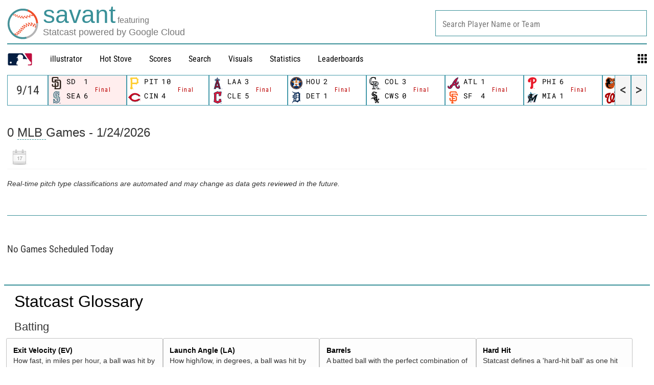

--- FILE ---
content_type: application/x-javascript;charset=utf-8
request_url: https://ans.mlb.com/id?d_visid_ver=2.1.0&d_fieldgroup=A&mcorgid=A65F776A5245B01B0A490D44%40AdobeOrg&mid=45819416609388348869165320061100192966&ts=1769302038764
body_size: -181
content:
{"mid":"45819416609388348869165320061100192966","id":"34BAB40B034889B0-400014439EACD069"}

--- FILE ---
content_type: image/svg+xml
request_url: https://www.mlbstatic.com/team-logos/league-on-dark/1.svg
body_size: 426
content:
<svg xmlns="http://www.w3.org/2000/svg" viewBox="0 0 128.15 72"><path fill="#fff" d="M117.44 0H10.68a10.76 10.76 0 0 0-7.57 3.08A10.64 10.64 0 0 0 0 10.7v47.64a10.56 10.56 0 0 0 3.1 7.59 10.69 10.69 0 0 0 7.58 3.13h106.76a10.71 10.71 0 0 0 10.66-10.72V10.69A10.61 10.61 0 0 0 117.44 0z"/><path fill="#bf0d3e" d="M124.35 10.69a6.86 6.86 0 0 0-6.91-6.94H87.6l17.12 28.61 1.58.2 1 1.31v1.22l1.08.22 1 1.36v1.18l1.12.2 1.13 1.23V42a18.54 18.54 0 0 0 4.5 3c1.51.58 1.68 3 2.59 4.29 1.14 1.88 2.7 2.63 2.37 3.68-.76 2.81-3.64 7.55-6.32 7.77h-10.6v4.54h13.28a6.94 6.94 0 0 0 6.91-7V10.69"/><path fill="#041e42" d="M51.35 60.81h-5.13c0-12.82 4.33-19.91 9.52-21.32.71-.13.37-3.63-.53-4.7h-3c-.48 0-.2-.9-.2-.9l2.43-5.19-.33-1.42h-8.98l7.38-5.16c.34-13.61 14.3-14.67 22.71-9 5 3.31 5.38 9.87 5 14.4-.06.29-1.3.1-1.3.1s-.85 5 1.37 5h9.81c4-.16 7.86 2.55 7.86 2.55l.94-3.43L77.41 3.75H10.68a7 7 0 0 0-4.94 2 6.93 6.93 0 0 0-2 4.94v47.65a6.84 6.84 0 0 0 2 4.92 7 7 0 0 0 4.94 2.05H54c-1.06-1.82-2.27-3.89-2.64-4.5"/><path fill="#fff" d="M13.36 50.7a4.74 4.74 0 1 1 4.7 4.74 4.69 4.69 0 0 1-4.7-4.74M127.18 69.68c0-.54-.32-.61-.78-.61h-1v2h.42v-.79h.34l.46.79h.47l-.48-.79a.52.52 0 0 0 .53-.59m-.77.23h-.56v-.49h.46c.2 0 .45 0 .45.22s-.12.27-.35.27"/><path fill="#fff" d="M126.23 68.15a1.92 1.92 0 1 0 1.92 1.93 1.9 1.9 0 0 0-1.92-1.93m0 3.43a1.5 1.5 0 0 1 0-3 1.5 1.5 0 0 1 0 3"/></svg>

--- FILE ---
content_type: image/svg+xml
request_url: https://www.mlbstatic.com/team-logos/147.svg
body_size: 318
content:
<svg xmlns="http://www.w3.org/2000/svg" viewBox="0 0 188.121 196"><title>New York Yankees hat dark logo</title><g fill="#132448"><path d="M175.387 166.952C172.625 170.27 156.3 186.337 142.2 196c-2.345-33.7-18.552-55.387-45.1-73.878v.012c-.83 17.99-.92 33.772-.28 44.818.554 9.555 5.128 15.365 12.585 21.45-9.68 2.206-38.043 1.79-47.712-1.24 1.11-.824 13.07-7.456 14.107-29.05.728-15.52.823-26.984.275-45.928l-1.128-4.855c-12.925-9.52-24.2-19.315-38.716-34.99 13.284 35.143-3.596 78.84-5.523 94.887-.656 5.392-2.36 16.33-1.807 27.533-4.14-2.493-20.89-13.42-28.9-23.93 23.376-39.976 40.245-79.247 3.59-114.94 6.926-10.38 17.156-19.648 25.31-23.656 8.595 24.754 27.395 44.4 40.96 52.966-10.386-38.46-23.68-51.034-32.097-55.33C43.28 16.917 61.55 3.448 71.237 0c-4.432 14.375-4.808 23.788-.424 39.14C75.24 54.637 82.163 73.45 89.9 87.562c4.158-7.194 18.824-37.626 22.685-50.903 3.888-13.278 3.888-25.17 2.218-33.762 8.44 4.283 26.56 21.307 30.713 29.61-8.853 1.92-13.004 6.466-18.26 15.472-5.403 9.28-19.092 44.282-26.696 59.35 8.028 6.93 21.992 15.638 33.05 28.927-12.167-47.872.28-84.257 16.332-95.16 7.467 2.195 17.004 8.28 23.935 15.485-26.018 10.927-24.34 44.127-24.485 46.596-1.186 19.04 6.496 52.87 20.907 61.114 3.13 1.8 3.447 1.92 5.087 2.66C172.625 170.27 156.3 186.337 142.2 196"/><path d="M175.762 148.796h-2.725v7.42h-1.85v-7.42h-2.718v-1.622h7.293v1.622zm12.36 7.42h-1.837v-7.182h-.048l-2.62 7.182h-1.783l-2.53-7.182h-.053v7.182h-1.83v-9.042h3.19l2.1 5.905h.05l2.182-5.906h3.18v9.042z"/></g></svg>